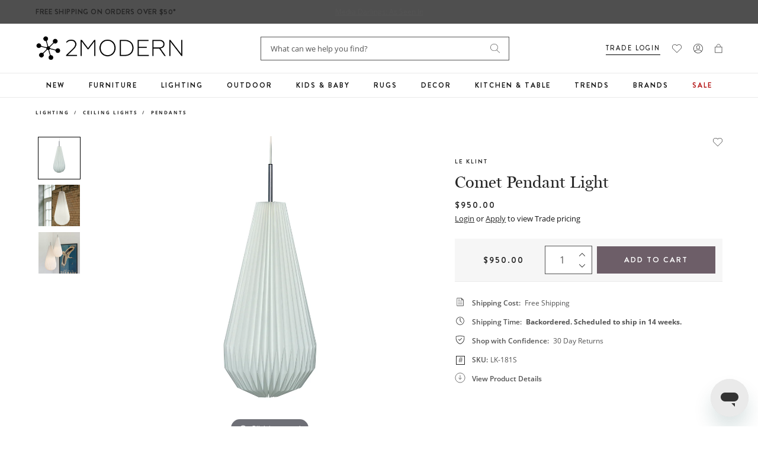

--- FILE ---
content_type: text/css
request_url: https://www.2modern.com/cdn/shop/t/923/assets/app.css?v=72065741276265660561764018157
body_size: 5189
content:
@import"https://fonts.googleapis.com/css2?family=Inter:wght@400;500;600;700&display=swap";:root{--alpha-button-background: 1;--alpha-button-border: 1;--alpha-link: .85;--alpha-badge-border: .1}.product-card-wrapper .card,.contains-card--product{--border-radius: var(--product-card-corner-radius);--border-width: var(--product-card-border-width);--border-opacity: var(--product-card-border-opacity);--shadow-horizontal-offset: var(--product-card-shadow-horizontal-offset);--shadow-vertical-offset: var(--product-card-shadow-vertical-offset);--shadow-blur-radius: var(--product-card-shadow-blur-radius);--shadow-opacity: var(--product-card-shadow-opacity);--shadow-visible: var(--product-card-shadow-visible);--image-padding: var(--product-card-image-padding);--text-alignment: var(--product-card-text-alignment)}.collection-card-wrapper .card,.contains-card--collection{--border-radius: var(--collection-card-corner-radius);--border-width: var(--collection-card-border-width);--border-opacity: var(--collection-card-border-opacity);--shadow-horizontal-offset: var(--collection-card-shadow-horizontal-offset);--shadow-vertical-offset: var(--collection-card-shadow-vertical-offset);--shadow-blur-radius: var(--collection-card-shadow-blur-radius);--shadow-opacity: var(--collection-card-shadow-opacity);--shadow-visible: var(--collection-card-shadow-visible);--image-padding: var(--collection-card-image-padding);--text-alignment: var(--collection-card-text-alignment)}.article-card-wrapper .card,.contains-card--article{--border-radius: var(--blog-card-corner-radius);--border-width: var(--blog-card-border-width);--border-opacity: var(--blog-card-border-opacity);--shadow-horizontal-offset: var(--blog-card-shadow-horizontal-offset);--shadow-vertical-offset: var(--blog-card-shadow-vertical-offset);--shadow-blur-radius: var(--blog-card-shadow-blur-radius);--shadow-opacity: var(--blog-card-shadow-opacity);--shadow-visible: var(--blog-card-shadow-visible);--image-padding: var(--blog-card-image-padding);--text-alignment: var(--blog-card-text-alignment)}.contains-content-container,.content-container{--border-radius: var(--text-boxes-radius);--border-width: var(--text-boxes-border-width);--border-opacity: var(--text-boxes-border-opacity);--shadow-horizontal-offset: var(--text-boxes-shadow-horizontal-offset);--shadow-vertical-offset: var(--text-boxes-shadow-vertical-offset);--shadow-blur-radius: var(--text-boxes-shadow-blur-radius);--shadow-opacity: var(--text-boxes-shadow-opacity);--shadow-visible: var(--text-boxes-shadow-visible)}.contains-media,.global-media-settings{--border-radius: var(--media-radius);--border-width: var(--media-border-width);--border-opacity: var(--media-border-opacity);--shadow-horizontal-offset: var(--media-shadow-horizontal-offset);--shadow-vertical-offset: var(--media-shadow-vertical-offset);--shadow-blur-radius: var(--media-shadow-blur-radius);--shadow-opacity: var(--media-shadow-opacity);--shadow-visible: var(--media-shadow-visible)}.container-desktop{padding:0 20px;margin:0 auto}.container{max-width:var(--page-width);margin:0 auto;padding:0 20px}@media screen and (min-width: 1440ppx){.container{padding:0 5rem}.container--narrow{padding:0 9rem}.container-desktop{padding:0}.container-tablet{max-width:var(--page-width);padding:0 5rem}}@media screen and (min-width: 990px){.container--narrow{max-width:72.6rem;padding:0}.container-desktop{padding:0 5rem}}.btn:disabled,.btn[aria-disabled=true],.btn.disabled{cursor:not-allowed;opacity:.5}.btn--full-width{display:flex;width:100%}a.btn:focus,a.btn:hover{text-decoration:none}.full-unstyled-link{text-decoration:none}.grid{display:flex;flex-wrap:wrap;margin-bottom:2rem;padding:0;list-style:none;row-gap:var(--grid-mobile-vertical-spacing);margin-left:-20px}@media screen and (min-width: 768px){.grid{column-gap:0;row-gap:var(--grid-desktop-vertical-spacing)}}.grid:last-child{margin-bottom:0}.grid_item{width:calc(25% - var(--grid-mobile-horizontal-spacing) * 3 / 4);max-width:calc(50% - var(--grid-mobile-horizontal-spacing) / 2);padding-left:0;flex-grow:1;flex-shrink:0}@media screen and (min-width: 768px){.grid_item{width:calc(25% - var(--grid-desktop-horizontal-spacing) * 3 / 4);max-width:calc(50% - var(--grid-desktop-horizontal-spacing) / 2);padding-left:20px}}.grid--gapless.grid{column-gap:0;row-gap:0}@media screen and (max-width: 767px){.grid_item.slider__slide--full-width{width:100%;max-width:none}}.grid--1-col .grid_item{max-width:100%;width:100%}.grid--3-col .grid_item{width:calc(33.33% - var(--grid-mobile-horizontal-spacing) * 2 / 3)}@media screen and (min-width: 768px){.grid--3-col .grid_item{width:calc(33.33% - var(--grid-desktop-horizontal-spacing) * 2 / 3)}}.grid--2-col .grid_item{width:calc(50% - var(--grid-mobile-horizontal-spacing) / 2)}@media screen and (min-width: 768px){.grid--2-col .grid_item{width:calc(50% - var(--grid-desktop-horizontal-spacing) / 2)}.grid--4-col-tablet .grid_item{width:calc(25% - var(--grid-desktop-horizontal-spacing) * 3 / 4)}.grid--3-col-tablet .grid_item{width:calc(33.33% - var(--grid-desktop-horizontal-spacing) * 2 / 3)}.grid--2-col-tablet .grid_item{width:calc(50% - var(--grid-desktop-horizontal-spacing) / 2)}}@media screen and (max-width: 989px){.grid--1-col-tablet-down .grid_item{width:100%;max-width:100%}.slider--tablet.grid--peek{margin:0;width:100%}.slider--tablet.grid--peek .grid_item{box-sizing:content-box;margin:0}.slider.slider--tablet .scroll-trigger.animate--slide-in,.slider.slider--mobile .scroll-trigger.animate--slide-in{animation:none;opacity:1;transform:inherit}.scroll-trigger:not(.scroll-trigger--offscreen) .slider--tablet{animation:var(--animation-slide-in)}}@media screen and (min-width: 990px){.grid--6-col-desktop .grid_item{width:calc(16.66% - var(--grid-desktop-horizontal-spacing) * 5 / 6);max-width:calc(16.66% - var(--grid-desktop-horizontal-spacing) * 5 / 6)}.grid--5-col-desktop .grid_item{width:calc(20% - var(--grid-desktop-horizontal-spacing) * 4 / 5);max-width:calc(20% - var(--grid-desktop-horizontal-spacing) * 4 / 5)}.grid--4-col-desktop .grid_item{width:calc(25% - var(--grid-desktop-horizontal-spacing) * 3 / 4);max-width:calc(25% - var(--grid-desktop-horizontal-spacing) * 3 / 4)}.grid--3-col-desktop .grid_item{width:calc(33.33% - var(--grid-desktop-horizontal-spacing) * 2 / 3);max-width:calc(33.33% - var(--grid-desktop-horizontal-spacing) * 2 / 3)}.grid--2-col-desktop .grid_item{width:calc(50% - var(--grid-desktop-horizontal-spacing) / 2);max-width:calc(50% - var(--grid-desktop-horizontal-spacing) / 2)}.slider.slider--desktop .scroll-trigger.animate--slide-in{animation:none;opacity:1;transform:inherit}.scroll-trigger:not(.scroll-trigger--offscreen) .slider--desktop{animation:var(--animation-slide-in)}}@media screen and (min-width: 990px){.grid--1-col-desktop{flex:0 0 100%;max-width:100%}.grid--1-col-desktop .grid_item{width:100%;max-width:100%}}@media screen and (max-width: 767px){.grid--peek.slider--mobile{margin:0;width:100%}.grid--peek.slider--mobile .grid_item{box-sizing:content-box;margin:0}.grid--peek .grid_item{min-width:35%}.grid--peek.slider .grid_item:first-of-type{margin-left:20px}.grid--peek.slider:after{margin-left:calc(-1 * var(--grid-mobile-horizontal-spacing))}.grid--2-col-tablet-down .grid_item{width:calc(50% - var(--grid-mobile-horizontal-spacing) / 2)}.slider--tablet.grid--peek.grid--2-col-tablet-down .grid_item,.grid--peek .grid_item{width:calc(50% - var(--grid-mobile-horizontal-spacing) - 3rem)}.slider--tablet.grid--peek.grid--1-col-tablet-down .grid_item,.slider--mobile.grid--peek.grid--1-col-tablet-down .grid_item{width:calc(100% - var(--grid-mobile-horizontal-spacing) - 3rem)}}@media screen and (min-width: 768px) and (max-width: 989px){.slider--tablet.grid--peek .grid_item{width:calc(25% - var(--grid-desktop-horizontal-spacing) - 3rem)}.slider--tablet.grid--peek.grid--3-col-tablet .grid_item{width:calc(33.33% - var(--grid-desktop-horizontal-spacing) - 3rem)}.slider--tablet.grid--peek.grid--2-col-tablet .grid_item,.slider--tablet.grid--peek.grid--2-col-tablet-down .grid_item{width:calc(50% - var(--grid-desktop-horizontal-spacing) - 3rem)}.slider--tablet.grid--peek .grid_item:first-of-type{margin-left:20px}.grid--2-col-tablet-down .grid_item{width:calc(50% - var(--grid-desktop-horizontal-spacing) / 2)}.grid--1-col-tablet-down.grid--peek .grid_item{width:calc(100% - var(--grid-desktop-horizontal-spacing) - 3rem)}}.media{display:block;background-color:rgba(var(--color-foreground),.1);position:relative;overflow:hidden}.media--transparent{background-color:transparent}.media>*:not(.zoom):not(.deferred-media__poster-button),.media>picture img,.media model-viewer{display:block;max-width:100%;position:absolute;top:0;left:0;height:100%;width:100%}.media>img,.media>picture img{object-fit:cover;object-position:center center;transition:opacity .4s cubic-bezier(.25,.46,.45,.94)}.media--square{padding-bottom:100%}.media--portrait{padding-bottom:125%}.media--landscape{padding-bottom:66.6%}.media--cropped{padding-bottom:56%}.media--16-9{padding-bottom:56.25%}.media--circle{padding-bottom:100%;border-radius:50%}.media.media--hover-effect>img+img{opacity:0}@media screen and (min-width: 990px){.media--cropped{padding-bottom:63%}}deferred-media{display:block}.animate--fixed{clip-path:inset(0)}.animate--fixed>img:not(.zoom):not(.deferred-media__poster-button),.animate--fixed>svg:not(.zoom):not(.deferred-media__poster-button){position:fixed;height:100vh}.animate--zoom-in{--zoom-in-ratio: 1}.animate--zoom-in>img,.animate--zoom-in>svg{transition:scale var(--duration-short) linear;scale:var(--zoom-in-ratio)}@media (prefers-reduced-motion: no-preference){.animate--ambient>img,.animate--ambient>svg{animation:animateAmbient 30s linear infinite}@keyframes animateAmbient{0%{transform:rotate(0) translate(1em) rotate(0) scale(1.2)}to{transform:rotate(360deg) translate(1em) rotate(-360deg) scale(1.2)}}.scroll-trigger.animate--fade-in,.scroll-trigger.animate--slide-in{opacity:.01}.scroll-trigger.animate--slide-in{transform:translateY(2rem)}.scroll-trigger:not(.scroll-trigger--offscreen).animate--fade-in{opacity:1;animation:var(--animation-fade-in)}.scroll-trigger:not(.scroll-trigger--offscreen).animate--slide-in{animation:var(--animation-slide-in);animation-delay:calc(var(--animation-order) * 75ms)}.scroll-trigger.scroll-trigger--design-mode.animate--fade-in,.scroll-trigger.scroll-trigger--design-mode.animate--slide-in,.scroll-trigger.scroll-trigger--design-mode .slider,.scroll-trigger:not(.scroll-trigger--offscreen).scroll-trigger--cancel{opacity:1;animation:none;transition:none}.scroll-trigger.scroll-trigger--design-mode.animate--slide-in{transform:translateY(0)}@keyframes slideIn{0%{transform:translateY(2rem);opacity:.01}to{transform:translateY(0);opacity:1}}@keyframes fadeIn{0%{opacity:.01}to{opacity:1}}}@media (prefers-reduced-motion: no-preference) and (hover: hover){.animate--hover-3d-lift .card-wrapper .card--card,.animate--hover-3d-lift .card-wrapper .card--standard .card__inner,.animate--hover-3d-lift .button:not(.button--tertiary),.animate--hover-3d-lift .shopify-challenge__button,.animate--hover-3d-lift .customer button,.animate--hover-3d-lift .shopify-payment-button__button,.animate--hover-3d-lift .deferred-media .deferred-media__poster-button{transition:transform var(--duration-long) ease,box-shadow var(--duration-long) ease;transform-origin:center}.animate--hover-3d-lift .card-wrapper:hover .card--card,.animate--hover-3d-lift .card-wrapper:hover .card--standard .card__inner,.animate--hover-3d-lift .button:not(.button--tertiary):not([disabled]):hover,.animate--hover-3d-lift .shopify-challenge__button:not([disabled]):hover,.animate--hover-3d-lift .customer button:not([disabled]):hover,.animate--hover-3d-lift .shopify-payment-button__button:hover,.animate--hover-3d-lift .deferred-media:hover .deferred-media__poster-button{transition:transform var(--duration-extended) ease,box-shadow var(--duration-long) ease;transform:rotate(1deg);box-shadow:-1rem -1rem 1rem -1rem #0000000d,1rem 1rem 1rem -1rem #0000000d,0 0 .5rem #fff0,0 2rem 3.5rem -2rem #00000080}.animate--hover-3d-lift .deferred-media:hover .deferred-media__poster-button{transform:translate(-50%,-50%) scale(1.05)}.animate--hover-3d-lift .collage__item .card-wrapper:hover .card--card,.animate--hover-3d-lift .collage__item .card-wrapper:hover .card--standard .card__inner{transform:rotate(.5deg)}.animate--hover-3d-lift .product-grid .grid_item:hover,.animate--hover-3d-lift .collection-list .grid_item:hover,.animate--hover-3d-lift .collage__item:hover,.animate--hover-3d-lift .blog-articles .article:hover,.animate--hover-3d-lift .complementary-slide li:hover{z-index:2}.animate--hover-3d-lift .product-grid{isolation:isolate}.animate--hover-3d-lift .card-wrapper .card--shape.card--standard:not(.card--text) .card__inner{box-shadow:none;transition:transform var(--duration-long) ease,filter var(--duration-long) ease}.animate--hover-3d-lift .card-wrapper:hover .card--shape.card--standard:not(.card--text) .card__inner{transition:transform calc(2 * var(--duration-extended)) ease,filter var(--duration-long) ease;filter:drop-shadow(0rem 2rem 2rem rgba(0,0,0,.15)) drop-shadow(0rem 1rem 1rem rgba(0,0,0,.15))}.animate--hover-3d-lift .card-wrapper:hover .card--card:after,.animate--hover-3d-lift .card-wrapper:hover .card--standard .card__inner:after,.animate--hover-3d-lift .card-wrapper:hover .card--shape.card--standard:not(.card--text) .card__inner .card__media:before{background-image:var(--easter-egg);background-size:250px 250px;mix-blend-mode:color-dodge;pointer-events:none;z-index:2}.animate--hover-3d-lift .card-wrapper:hover .card--shape.card--standard:not(.card--text) .card__inner .card__media:before{content:"";position:absolute;top:0;bottom:0;left:0;right:0}.animate--hover-3d-lift .card-wrapper .card--card:before,.animate--hover-3d-lift .card-wrapper .card--standard .card__media:after{content:"";position:absolute;top:0;right:0;bottom:0;left:0;opacity:0;pointer-events:none;transition:background-position calc(2 * var(--duration-extended)) ease,opacity var(--duration-default) ease;mix-blend-mode:overlay;background-size:400% 100%;background-position:90% 0;background-repeat:no-repeat;background-image:linear-gradient(135deg,#fff0 45%,#fff,#fff0 55%)}.animate--hover-3d-lift .card-wrapper:hover .card--card:before,.animate--hover-3d-lift .card-wrapper:hover .card--standard .card__media:after{opacity:.2;transition:background-position 6s ease,opacity var(--duration-long) ease;background-position:left;z-index:2}:root{--easter-egg: none;--sparkle: url(./sparkle.gif)}.animate--hover-vertical-lift .button:not(.button--tertiary),.animate--hover-vertical-lift .shopify-challenge__button,.animate--hover-vertical-lift .customer button,.animate--hover-vertical-lift .shopify-payment-button__button{transition:transform var(--duration-default) var(--ease-out-slow)}.animate--hover-vertical-lift .card-wrapper .card--card,.animate--hover-vertical-lift .card-wrapper .card--standard .card__inner{transition:transform var(--duration-medium) var(--ease-out-slow)}.animate--hover-vertical-lift .card-wrapper:hover .card--card,.animate--hover-vertical-lift .card-wrapper:hover .card--standard .card__inner{transform:translateY(-.75rem)}.animate--hover-vertical-lift .card-wrapper:active .card--card,.animate--hover-vertical-lift .card-wrapper:active .card--standard .card__inner{transform:translateY(-.5rem)}.animate--hover-vertical-lift .button:not(.button--tertiary):not([disabled]):hover,.animate--hover-vertical-lift .shopify-challenge__button:not([disabled]):hover,.animate--hover-vertical-lift .customer button:not([disabled]):hover,.animate--hover-vertical-lift .shopify-payment-button__button:hover{transform:translateY(-.25rem)}.animate--hover-vertical-lift .button:not(.button--tertiary):not([disabled]):active,.animate--hover-vertical-lift .shopify-challenge__button:not([disabled]):active,.animate--hover-vertical-lift .customer button:not([disabled]):active,.animate--hover-vertical-lift .shopify-payment-button__button:active{transform:translateY(0)}.animate--hover-vertical-lift .button:not([disabled]):hover:after,.animate--hover-vertical-lift .customer button:not([disabled]):hover:after,.animate--hover-vertical-lift .shopify-payment-button__button:not([disabled]):hover:after{--border-offset: .3px;box-shadow:0 0 0 calc(var(--buttons-border-width) + var(--border-offset)) rgba(var(--color-button-text),var(--border-opacity)),0 0 0 var(--buttons-border-width) rgba(var(--color-button),var(--alpha-button-background))}.animate--hover-vertical-lift .button:not([disabled]).button--secondary:hover:after{--border-offset: 0px}}.field__input,.select__select{-webkit-appearance:none;appearance:none;background-color:var(--color-background);color:rgb(var(--color-foreground));font-size:1.6rem;width:100%;box-sizing:border-box;transition:box-shadow var(--duration-short) ease;border-radius:var(--inputs-radius);height:4.5rem;min-height:calc(var(--inputs-border-width) * 2);min-width:calc(7rem + (var(--inputs-border-width) * 2));position:relative;border:0}.field:before,.select:before{pointer-events:none;content:"";position:absolute;top:0;right:0;bottom:0;left:0;border-radius:var(--inputs-radius-outset);box-shadow:var(--inputs-shadow-horizontal-offset) var(--inputs-shadow-vertical-offset) var(--inputs-shadow-blur-radius) rgba(var(--color-shadow),var(--inputs-shadow-opacity));z-index:-1}.field:after,.select:after{pointer-events:none;content:"";position:absolute;top:var(--inputs-border-width);right:var(--inputs-border-width);bottom:var(--inputs-border-width);left:var(--inputs-border-width);border:.1rem solid transparent;border-radius:var(--inputs-radius);box-shadow:0 0 0 var(--inputs-border-width) rgba(var(--color-foreground),var(--inputs-border-opacity));transition:box-shadow var(--duration-short) ease;z-index:1}.select__select{font-size:1.2rem;color:rgba(var(--color-foreground),.75)}.field:hover.field:after,.select:hover.select:after,.select__select:hover.select__select:after{box-shadow:0 0 0 calc(.1rem + var(--inputs-border-width)) rgba(var(--color-foreground),var(--inputs-border-opacity));outline:0;border-radius:var(--inputs-radius)}.field__input:focus-visible,.select__select:focus-visible{box-shadow:0 0 0 calc(.1rem + var(--inputs-border-width)) rgba(var(--color-foreground));outline:0;border-radius:var(--inputs-radius)}.field__input:focus,.select__select:focus{box-shadow:0 0 0 calc(.1rem + var(--inputs-border-width)) rgba(var(--color-foreground));outline:0;border-radius:var(--inputs-radius)}.text-area,.select{display:flex;position:relative;width:100%}.text-area{min-height:10rem;resize:none}.select .icon-caret{height:.6rem;pointer-events:none;position:absolute;top:calc(50% - .2rem);right:calc(var(--inputs-border-width) + 20px)}.select__select{cursor:pointer;padding:0 calc(var(--inputs-border-width) + 3rem) 0 2rem;margin:var(--inputs-border-width);min-height:calc(var(--inputs-border-width) * 2)}.field{position:relative;width:100%;display:flex;transition:box-shadow var(--duration-short) ease}.field--with-error{flex-wrap:wrap}.field__input{flex-grow:1;text-align:left;padding:20px;margin:var(--inputs-border-width);transition:box-shadow var(--duration-short) ease}.field__label{font-size:1.6rem;left:calc(var(--inputs-border-width) + 2rem);top:calc(1rem + var(--inputs-border-width));margin-bottom:0;pointer-events:none;position:absolute;transition:top var(--duration-short) ease,font-size var(--duration-short) ease;color:rgba(var(--color-foreground),.75);letter-spacing:.1rem;line-height:1.5}.field__input:focus~.field__label,.field__input:not(:placeholder-shown)~.field__label,.field__input:-webkit-autofill~.field__label{font-size:1rem;top:calc(var(--inputs-border-width) + .5rem);left:calc(var(--inputs-border-width) + 2rem);letter-spacing:.04rem}.field__input:focus,.field__input:not(:placeholder-shown),.field__input:-webkit-autofill{padding:2.2rem 20px .8rem 2rem;margin:var(--inputs-border-width)}.field__input::-webkit-search-cancel-button,.customer .field input::-webkit-search-cancel-button{display:none}.field__input::placeholder,.customer .field input::placeholder{opacity:0}.field__button{align-items:center;background-color:transparent;border:0;color:currentColor;cursor:pointer;display:flex;height:4.4rem;justify-content:center;overflow:hidden;padding:0;position:absolute;right:0;top:0;width:4.4rem}.field__button>svg{height:2.5rem;width:2.5rem}.field__input:-webkit-autofill~.field__button,.field__input:-webkit-autofill~.field__label,.customer .field input:-webkit-autofill~label{color:#000}.ratio{display:flex;position:relative;align-items:stretch}.ratio:before{content:"";width:0;height:0;padding-bottom:var(--ratio-percent)}.background-secondary{background-color:rgba(var(--color-foreground),.04)}.color-foreground{color:rgb(var(--color-foreground))}.column-icon-row .column-title{color:#fff}@media (min-width: 1200px){.pad-5{padding-left:5px}}@media only screen and (max-width: 767px){.site-header .container{padding-left:13px;padding-right:16px}.header-top_wrapper.container{padding-left:0;padding-right:0}}.site-header .site-header-wrapper{padding:20px 0}.site-header .header-shopinfo{margin-left:130px}@media (min-width: 769px){.site-header .header-shopinfo{min-width:270px;margin-left:70px}}@media (min-width: 1200px){.site-header .header-shopinfo{min-width:420px;margin-left:130px}}.site-header header .header-actions__item{padding-left:20px}.site-header .header-actions .Link--cart-active:after{display:none}.site-header .header-actions .Link svg{margin-right:0}.Link.Link--cart span{margin-left:4px;color:rgb(var(--color-foreground));text-align:right;font-family:Inter;font-size:10px;font-weight:500;line-height:10px;letter-spacing:2px;text-transform:uppercase}.site-header .header-menu-button svg{width:20px;height:20px}.site-header-search{padding:0 16px 11px}.logo-invert img{filter:invert(100%)}@media screen and (max-width: 767px){.site-header__logo{max-width:165px}.site-header .site-wrapper{padding:12px 0 11px}.site-header .header-menu-button{position:relative;top:0}}@media screen and (max-width: 1023px){.site-header .header-actions .Link svg{height:18px;margin:0;width:18px}.site-header header .header-actions__item{padding-left:14px}}#mobile-navbar{padding-top:14px}.mobile-nav__item--header__label{color:#252525;font-family:Inter;font-size:16px;font-weight:700;line-height:28px;letter-spacing:2px;text-transform:uppercase}.mobile-nav__link{color:#252525;font-family:Brandon Grotesque;font-size:13px;line-height:28px;letter-spacing:2px;text-transform:uppercase;display:block;z-index:1}.mobile-nav__link *{pointer-events:none}.mobile-navigation-wrapper{padding-right:35px}.mobile-nav__dropdown.sub-nav--is-open{padding:0 18px}.mobile-nav__dropdown{padding:0 16px}.mobile-nav__dropdown.nav-level-3{display:none;position:unset;pointer-events:unset;padding-bottom:20px}.mobile-nav__dropdown.sub-nav--is-open ul.level-2>.mobile-nav__item--header>*,.mobile-nav__dropdown.sub-nav--is-open ul.level-2>li>a{opacity:1}.level-1.mobile-nav__item:first-of-type{border-top:0}.mobile-nav__item:first-of-type{border-top:1px solid #eaeaea}.mobile-nav__item{border-bottom:1px solid #eaeaea}.mobile-nav__link{border-bottom:none}.mobile-nav__item.has-child.is-open .mobile-nav__dropdown.nav-level-3{display:block;opacity:1}.nav-level-3 .mobile-nav__item{border-bottom:none}.nav-level-3 .mobile-nav__item .mobile-nav__link{color:#252525;font-family:Open Sans;font-size:15px;font-weight:400;line-height:42px;letter-spacing:1px;text-transform:none;padding:0 16px}.level-2 .mobile-nav__item .mobile-nav__icon{z-index:-1}.mobile-nav__item .mobile-nav__icon .icon-minus,.mobile-nav__item.is-open .mobile-nav__icon .icon-plus{display:none}.mobile-nav__item.is-open .mobile-nav__icon .icon-minus,.mobile-nav__item .mobile-nav__icon .icon-plus{display:block}.sub-nav--is-open .mobile-bottom-nav{opacity:1;pointer-events:unset}.mobile-bottom-nav{padding:17px 20px}.header-search-form{-webkit-appearance:none;appearance:none;background-color:#fff;border-radius:0;display:block}@media only screen and (max-width: 767px){.site-header-search__button{padding-right:12px}.site-header-search__button svg{height:20px;width:20px}}.header-search-form .site-header-search__input{border:1px solid #545454;width:100%;background-color:transparent}.header-search-form .site-header-search__input:focus{border:1px solid #000}.site-header .header-shopinfo .site-header-search__input::placeholder,.site-header .header-shopinfo .site-header-search__input{font-size:13px}.site-header-search__button,.site-header-search__input{height:40px}@media only screen and (max-width: 767px){.site-header-search__button,.site-header-search__input{height:36px}}.mobile-nav__item.is-active>.mobile-nav__dropdown{display:block}.sub-nav--is-open .mobile-bottom-nav,.level-2 .mobile-nav__item .mobile-bottom-nav{display:none}.level-1.is-active .mobile-bottom-nav{display:block;opacity:1;pointer-events:auto}.mobile-nav.sub-nav--is-open .mobile-nav__list>li>a{opacity:1}.breadcrumbs{margin:16px 0;line-height:20px;display:flex;align-items:center}@media only screen and (max-width: 767px){.breadcrumbs{padding-left:0;margin-top:10px;margin-bottom:10px}}.swiper-pagination span,.hp-dept-wrapper .tns-nav button{flex:1;border-radius:0!important;height:2px!important;background-color:#ececec;margin:0!important;transition:.5s all}.section__title--small{font-weight:550;line-height:14px}.hp-dept-wrapper{margin-right:0!important}.hp-section--sbd .tns-controls button[data-controls=prev]{left:0}.hp-section--sbd .tns-controls button[data-controls=next]{right:0}.hp-section--sbd .tns-controls button{width:40px;height:40px;z-index:2;border-radius:0;box-shadow:0 2px 4px #0000001a;border:1px solid #ececec}.hp-dept__name{line-height:14px;font-weight:550}@media only screen and (max-width: 767px){.hp-dept__name{text-align:left}.hp-dept-listing .grid-3 .hp-dept__name{font-size:12px}}@media only screen and (min-width: 1221px){.image--larger .image-with-text__text{width:calc(510 / 1440 * 100%)}.image--larger .image-with-text__media{width:calc(930 / 1440 * 100%)}.image--larger.image-with-text .image-with-text__text .image-with-text__text-inner{margin-left:0;max-width:360px}}@media only screen and (min-width: 768px){.section__subtitle{line-height:52.8px}.image-with-text .btn--readmore{margin-top:32px}}.hp-section--hero.hp-section{margin-bottom:0}.image-with-text__text-inner.text--center{text-align:center;margin:0 auto}.image-with-text__text-inner.text--right{text-align:right;margin-left:auto}.image-with-text.media-align-right .image-with-text__text-inner{margin-left:auto}.hp-section--sbc--alt{margin:35px 0}.hp-section--featured-icons>section{padding:40px 0 25px}@media only screen and (min-width: 768px){.hp-section--featured-icons>section{padding:70px 0 60px}.hp-section--sbc--alt{margin:50px 0}.hp-section{margin-bottom:65px}.hp-section--sbd .tns-controls button{top:calc((100% - 75px)/2 - 12px);margin-top:0}}@media only screen and (max-width: 767px){.hp-section--sbd .tns-controls,.hp-section--sbd .tns-nav{display:none}.hp-hero__text-title{font-size:42px}.hp-section--hero .hp-hero-text-overlayed{min-height:unset}.hp-feature-row-wrap{display:flex;flex-direction:column-reverse}}.hp-hero__actions{margin:0}.mobile-nav__icon svg{height:15px;width:13px;margin-left:0}.mobile-bottom-nav .header-shopinfo{padding-top:0}.mobile-bottom-actions{margin-bottom:24px}.mobile-nav__link:hover{text-decoration:none;color:#252525}.be-original img{max-width:145px}.mobile-nav__dropdown{pointer-events:none;display:none}.hp-hero__text-inner .section__title--small{font-weight:550}@media only screen and (min-width: 769px) and (max-width: 1160px){.main-navbar__link{padding-left:10px;padding-right:10px;word-spacing:-2px}}@media only screen and (min-width: 1161px) and (max-width: 1237px){.main-navbar__link{padding-left:16px;padding-right:16px}}@media only screen and (min-width: 768px){.template-page-digital-marketing .hp-section--hero.hp-section{margin-bottom:65px}}.main-navbar__link,.site-header .header-actions .Link,.section__title,.btn--readmore,.article-card__title,.article-card__text,.article-card__blog,.article-card__blog a,.section__subtitle{color:rgb(var(--color-foreground))}.Link--cart *{stroke:rgb(var(--color-foreground))}.site-header.is-sticky{background-color:var(--color-background)}.section__subtitle,.page-header,.article-card__title,.h1,.h2,.h3,.h4,.h5,.h6,h1,h2,h3,h4,h5,h6{font-family:miller-banner}.mobile-nav__label{position:relative;z-index:-1}@keyframes fade-in{0%{opacity:0}to{opacity:1}}.hasSecond.mega-menu-image img{width:100%;height:100%;position:absolute;top:0;object-fit:cover}.hasSecond.mega-menu-image{width:100%}.hasSecond.mega-menu-image a{position:relative;padding-bottom:64%;width:100%;display:block}.hasSecond .mega-menu__image--hover{margin:0 auto;display:none}.hasSecond a:hover img.mega-menu__image--hover{display:block;-webkit-animation:fade-in .5s;animation:fade-in .5s}.hasSecond a:hover img.mega-menu__image{display:none}.section__title{font-family:miller-banner}.hp-section--hero .tns-controls button,.hp-section--feature-slider .tns-controls button,.hp-section--feature-slider .hp-feature-row .tns-controls button{width:40px;height:40px;background-color:#fff;background-position:center;box-shadow:0 2px 4px #0000001a;border:1px solid #ECECEC;border-radius:0}.hp-section--hero .tns-controls button,.hp-section--feature-slider .tns-controls button{position:absolute;top:50%;z-index:2;transform:translateY(-50%)}.hp-section--hero .tns-controls button[data-controls=prev],.hp-section--feature-slider .tns-controls [data-controls=prev]{left:0}.hp-section--hero .tns-controls button[data-controls=next],.hp-section--feature-slider .tns-controls [data-controls=next]{right:0}@media only screen and (max-width: 767px){.featured-icon img{max-width:165px;margin:auto;width:100%}}@media only screen and (max-width: 767px){.plp-filters-container.ss__sidebar.ss__theme.is-active{height:100%}}.content .pbl-category-listing{margin-bottom:56px;margin-top:26px}@media only screen and (max-width: 767px){.content .pbl-category-listing{margin-bottom:40px;margin-top:24px}.pbl-article{margin-bottom:40px}.pbl-category__title a{font-size:13px}}.pbl-article{margin-top:12px}.image-with-text__image-wrapper img,.hp-feature-row__image-wrapper img,.be-original img,.featured-icon img,.hp-section--feature-slider .hp-feature-row__media img,.main-navbar .mega-menu-image img,.site-header__logo img{height:auto}.column-icon-row .column-icon img{height:auto;width:auto}.main-navbar .mega-menu__item-link,input[type=email],input[type=number],input[type=password],input[type=tel],input[type=text],select,textarea,.site-header .header-shopinfo .site-header-search__input,div .ss__theme .ss__facet-slider .ss__facet-slider__labels .ss__facet-slider__label,.plp-facet__reset,div .ss__theme.ss__content .ss__dropdown .dropdown-select__label,div .ss__theme.ss__content .ss__dropdown label,.plp-facet__link,.pdp-vp-experts .brand-content,.arrow-carousel__card-title,.lp-menu__link,.product-card__title a,.accounts-subheader,.product-card__swatches .more_colors-action a,.pdp-vp-whyshop{color:#545454}.arrow-carousel__card-title{color:#545454!important}.gift-guide-module p{color:#295e6a}input[type=email],input[type=number],input[type=password],input[type=tel],input[type=text],select,textarea{box-shadow:inset 0 0 0 1px #545454}*:focus-visible{outline:1px solid black!important}.swatch_well--grid .swatchreq-selection .checkbox{border-color:#545454}.ss__theme.ss__content .ss__dropdown{border-color:#545454!important}.ss__theme.ss__content .ss__dropdown.ss__dropdown--open{border-color:#000!important}.plp-facet__link:before{border-color:#545454!important}.ss__facets .ss__price-inputs .plp-facet-input-col input{padding-left:5px}.quantity__input-wrapper .quantity__input,[data-address-form] label.custom-checkbox .checkmark{box-shadow:inset 0 0 0 1px #545454}[data-address-form] label.custom-checkbox .checkmark:focus-visible{outline:1px solid black!important}
/*# sourceMappingURL=/cdn/shop/t/923/assets/app.css.map?v=72065741276265660561764018157 */


--- FILE ---
content_type: text/javascript
request_url: https://www.2modern.com/cdn/shop/t/923/assets/recommended.js?v=100707878676997892521765985613
body_size: 3638
content:
class ProductVariantUtils{static normalizeString(s){return s==null||s===""?null:String(s).trim().replace(/\s+/g," ")}static getSelections(form){return[0,1,2].map(i=>form.querySelector(`input[name="option-${i}"]:checked`)?.value)}static findMatchingVariant(product,sel){return product.variants.find(v=>{const o1=sel[0]==null||v.option1==sel[0],o2=sel[1]==null||v.option2==sel[1],o3=sel[2]==null||v.option3==sel[2];return o1&&o2&&o3})}static existsAvailableVariant(product,sel){const s0=this.normalizeString(sel[0]),s1=this.normalizeString(sel[1]),s2=this.normalizeString(sel[2]);return product.variants.some(v=>{if(!v.available)return!1;const v1=this.normalizeString(v.option1),v2=this.normalizeString(v.option2),v3=this.normalizeString(v.option3),o1=s0==null||v1===s0,o2=s1==null||v2===s1,o3=s2==null||v3===s2;return o1&&o2&&o3})}static updateOptionAvailability(form,product,getSelectionsFn){const sel=getSelectionsFn(form).map(this.normalizeString),markGroup=optIdx=>{form.querySelectorAll(`label.variant-label[data-option="${optIdx}"]`).forEach(label=>{const val=this.normalizeString(label.dataset.value),canLead=product.variants.some(v=>{if(!v.available)return!1;const vOpt=[this.normalizeString(v.option1),this.normalizeString(v.option2),this.normalizeString(v.option3)];for(let i=0;i<3;i++){const want=i===optIdx?val:sel[i];if(want!=null&&vOpt[i]!==want)return!1}return!0});label.classList.toggle("is-unavailable",!canLead)})},hasColor=sel[0]!=null,hasSize=sel[1]!=null,hasOpt3=sel[2]!=null;if(hasColor||hasSize||hasOpt3){markGroup(0),markGroup(1),markGroup(2);return}form.querySelectorAll("label.variant-label").forEach(label=>{const idx=Number(label.dataset.option),val=this.normalizeString(label.dataset.value),trySel=[...sel];trySel[idx]=val;const canLead=this.existsAvailableVariant(product,trySel);label.classList.toggle("is-unavailable",!canLead)})}static setAddToCartState(isAvailable,form){const btn=form?.querySelector("[data-quick-add-btn]"),msg=document.querySelector("#quick-view-unavailable-msg");if(btn)if(isAvailable){btn.disabled=!1,btn.setAttribute("aria-disabled","false"),btn.textContent="Add to Cart",msg&&msg.classList.add("hide");const bis=form.querySelector(".klaviyo-bis-trigger");bis&&bis.classList.add("hide"),btn.classList.remove("hide")}else{btn.disabled=!0,btn.setAttribute("aria-disabled","true"),btn.textContent="Selection Not Available",msg&&msg.classList.remove("hide");const bis=form.querySelector(".klaviyo-bis-trigger");bis&&(btn.classList.add("hide"),bis.classList.remove("hide"))}}static updatePrice(variant,product){const priceElement=document.querySelector("#quick-view-content [data-qv-product-price]"),comparePriceElement=document.querySelector("#quick-view-content [data-qv-compare-price]");if(!priceElement||!variant)return;const moneyFormat=window.theme?.moneyFormat||"${{amount}}",fmt=cents=>{if(typeof formatMoney=="function")return formatMoney(cents,moneyFormat);const n=(Number(cents)/100).toFixed(2);return moneyFormat.replace("{{amount}}",n).replace("${","$").replace("}","")};priceElement.textContent=fmt(variant.price),comparePriceElement&&(variant.compare_at_price&&variant.compare_at_price>variant.price?(comparePriceElement.textContent=fmt(variant.compare_at_price),comparePriceElement.style.display="inline"):comparePriceElement.style.display="none")}}class VendorNotesUtils{static updateVendorNotes(variant){let variantsData={},vendor_notes_input=document.querySelector("#quick-view-content #atc-line-item-props #line-item_vendor-notes"),parent_line_properties=document.querySelector("#quick-view-content #atc-line-item-props");if(document.querySelector("#quick-view-content [data-variants-data-json]")&&(variantsData=JSON.parse(document.querySelector("#quick-view-content [data-variants-data-json]").innerHTML)),!Object.keys(variantsData).length||!variant){vendor_notes_input&&parent_line_properties&&parent_line_properties.removeChild(vendor_notes_input);return}let vendor_notes=variantsData[variant.id]?.vendor_notes;vendor_notes!=""&&vendor_notes!=null?(vendor_notes_input||(vendor_notes_input=document.createElement("input"),vendor_notes_input.id="line-item_vendor-notes",vendor_notes_input.value=vendor_notes,vendor_notes_input.name="properties[_VENDOR Notes]",vendor_notes_input.type="hidden",parent_line_properties&&parent_line_properties.appendChild(vendor_notes_input)),vendor_notes_input.setAttribute("value",vendor_notes)):vendor_notes_input&&parent_line_properties&&parent_line_properties.removeChild(vendor_notes_input)}static calculatePromiseDate(variant){console.log("variant >>> ",variant);let productTags=[];document.querySelector("#quick-view-content [data-product-tags-json]")&&(productTags=JSON.parse(document.querySelector("#quick-view-content [data-product-tags-json]").innerHTML));const isPreOrder=productTags.some(tag=>tag.toLowerCase()==="pre-order");let variantsData={};document.querySelector("#quick-view-content [data-variants-data-json]")&&(variantsData=JSON.parse(document.querySelector("#quick-view-content [data-variants-data-json]").innerHTML));const variantData=variantsData[variant.id]||{},shippingData=variantData.variant_shipping||{};console.log("shippingData >>> ",shippingData);const warehouseData=variantData.variant_data||{},backorderDate=shippingData.backorder_date;console.log("backorderDate >>> ",backorderDate);const stockNotes=shippingData.stock_notes,shipDateBegin=parseInt(shippingData.ship_date_begin)||0,shipDateEnd=parseInt(shippingData.ship_date_end)||0;let warehouseFlorida=!1,warehouseUtah=!1,warehouseNewyork=!1,warehouseStock=!1,singleShipValue=!1,shipDateText;stockNotes||backorderDate?shipDateText="Usually ships in":shipDateText="Ships in";let dateBeginning,dateEnding,rangeType;shipDateBegin>=7&&shipDateEnd>=14?(dateBeginning=Math.floor(shipDateBegin/7),dateEnding=Math.floor(shipDateEnd/7),dateBeginning===dateEnding&&(singleShipValue=!0),rangeType="weeks"):(dateBeginning=shipDateBegin,dateEnding=shipDateEnd,dateBeginning===dateEnding&&(singleShipValue=!0),rangeType="business days",dateEnding===1&&(rangeType="business day"));let processedBackorderDate=backorderDate;if(console.log("1 processedBackorderDate >>> ",processedBackorderDate),backorderDate==="-")stockNotes||(processedBackorderDate=!1,shipDateText="Ships in");else if(backorderDate&&backorderDate.length>6){let dateOnly=backorderDate.split(" ")[0];if(dateOnly.includes("-")?processedBackorderDate=dateOnly.replace(/-/g,"/"):processedBackorderDate=dateOnly,processedBackorderDate.split("/")[0].length>2){const date=new Date(processedBackorderDate);isNaN(date.getTime())||(processedBackorderDate=(date.getMonth()+1).toString().padStart(2,"0")+"/"+date.getDate().toString().padStart(2,"0")+"/"+date.getFullYear())}}else backorderDate&&backorderDate.length<=6&&(processedBackorderDate=!1);console.log("2 processedBackorderDate >>> ",processedBackorderDate);const warehouseNyCheck=warehouseData.in_stock_newyork==="true",warehouseFlCheck=warehouseData.in_stock_florida==="true",warehouseUtCheck=warehouseData.in_stock_utah==="true";warehouseNyCheck&&(warehouseNewyork=!0,warehouseStock=!0,dateBeginning=5,dateEnding=7,rangeType="business days",shipDateText="Ships in ",singleShipValue=!1),warehouseNewyork||(warehouseFlCheck&&(warehouseFlorida=!0,warehouseStock=!0,dateBeginning=5,dateEnding=7,rangeType="business days",shipDateText="Ships in ",singleShipValue=!1),warehouseUtCheck&&(warehouseUtah=!0,warehouseStock=!0,dateBeginning=5,dateEnding=7,rangeType="business days",shipDateText="Ships in ",singleShipValue=!1));let promiseDate="";return warehouseStock||(processedBackorderDate?promiseDate+=(isPreOrder?"Pre-Order":"Backordered")+". Scheduled to ship by "+processedBackorderDate+".":stockNotes&&(promiseDate+=stockNotes)),warehouseStock&&(promiseDate+="In Stock. "),shipDateText.includes("Usually")||(promiseDate+=shipDateText+" ",singleShipValue||(promiseDate+=dateBeginning+"-"),promiseDate+=dateEnding+" "+rangeType+"."),promiseDate.trim()||(variant.available?promiseDate="In Stock. Usually ships within 1-2 business days.":promiseDate="Out of Stock. Please check back later."),promiseDate}static updateLineItemProperties(variant){this.updateVendorNotes(variant);const promiseDateInput=document.querySelector("#quick-view-content #atc-line-item-props #line-item_promise-date");if(promiseDateInput&&variant){let promiseDate=this.calculatePromiseDate(variant);promiseDateInput.value=promiseDate}}}class CartUtils{static submitForm(form,button,cart){if(!form)return;const config=fetchConfig("javascript");config.headers["X-Requested-With"]="XMLHttpRequest",delete config.headers["Content-Type"];const formData=new FormData,crosssellId=Number(form.querySelector('[name="id"]').value),crosssellQty=Number(form.querySelector('[name="quantity"]').value||1);formData.append("items[0][id]",crosssellId),formData.append("items[0][quantity]",crosssellQty);const lineItemProps=form.querySelector("#atc-line-item-props");lineItemProps&&lineItemProps.querySelectorAll('input[name^="properties["]').forEach(input=>{const m=input.name.match(/properties\[(.*?)\]/),propertyName=m&&m[1]?m[1]:null;propertyName&&input.value&&input.value.trim()!==""&&formData.append(`items[0][properties][${propertyName}]`,input.value)}),formData.append("items[0][properties][_type]","crosssell"),cart&&(formData.append("sections",cart.getSectionsToRender().map(section=>section.id)),formData.append("sections_url",window.location.pathname),cart.setActiveElement(document.activeElement)),button&&(button.innerHTML="Adding to cart");const isCartDrawer=button?.getAttribute("data-is-cart");config.body=formData,fetch(`${routes.cart_add_url}`,config).then(response=>response.json()).then(response=>{if(response.status){publish(PUB_SUB_EVENTS.cartError,{source:"product-form",productVariantId:formData.get("id"),errors:response.errors||response.description,message:response.message}),console.log("error = ",response.description);return}cart?.renderContents(response)}).catch(e=>{button&&(button.innerHTML="Add to cart"),console.error(e),isCartDrawer!="1"&&document.body.classList.remove("overflow-hidden")}).finally(()=>{button&&(button.innerHTML="Add to cart"),cart&&cart.classList.contains("is-empty")&&cart.classList.remove("is-empty"),isCartDrawer!="1"&&document.body.classList.remove("overflow-hidden")})}}class CrossSellCartProducts extends HTMLElement{constructor(){super(),this.selectBtns=this.querySelectorAll("[data-select-option]"),this.addToBtns=this.querySelectorAll("[data-add-to-cart]"),this.cart=this.closest("cart-drawer"),this.product=null,this.isClicked=!1,this.content=document.getElementById("quick-view-content"),this.modal=document.getElementById("quick-view-modal"),this.init(),this.handleAccordions()}init(){this.selectBtns.forEach(button=>{button.addEventListener("click",e=>{e.preventDefault();const pHandle=button.getAttribute("data-product-id");pHandle&&fetch(`/products/${pHandle}?view=quick-view`).then(res=>res.text()).then(html=>{const newEl=document.createElement("div");newEl.classList.add("quick-view-content"),newEl.innerHTML=html,this.content.innerHTML=newEl.querySelector("#shopify-section-product-quick-view").innerHTML,this.modal.classList.remove("hidden"),document.body.classList.add("overflow-hidden"),this.initQuickViewLogic()})})}),this.addToBtns.forEach(button=>{button.addEventListener("click",()=>{const form=button.closest(".product-item__content")?.querySelector(".recommended-product-form");CartUtils.submitForm(form,button,this.cart)})});const closer=document.getElementById("close-quick-view");closer&&closer.addEventListener("click",()=>{this.modal.classList.add("hidden"),document.body.classList.remove("overflow-hidden")})}attachOptionChangeHandlers(form,product){const variantIdInput=document.getElementById("selected-variant-id"),mainImage=document.querySelector("#quick-view-image img"),updateUIForSelection=()=>{const sel=ProductVariantUtils.getSelections(form),totalOptions=product.options?.length||1,fullPicked=sel.filter(Boolean).length===totalOptions,exact=fullPicked?ProductVariantUtils.findMatchingVariant(product,sel):null;fullPicked&&(exact&&exact.available?(ProductVariantUtils.setAddToCartState(!0,form),variantIdInput&&(variantIdInput.value=exact.id),VendorNotesUtils.updateLineItemProperties(exact),ProductVariantUtils.updatePrice(exact,product),mainImage&&exact?.featured_image?.src&&(mainImage.setAttribute("src",exact.featured_image.src),mainImage.setAttribute("srcset",""))):(ProductVariantUtils.setAddToCartState(!1,form),variantIdInput&&exact&&(variantIdInput.value=exact.id),mainImage&&exact?.featured_image?.src&&(mainImage.setAttribute("src",exact.featured_image.src),mainImage.setAttribute("srcset","")))),ProductVariantUtils.updateOptionAvailability(form,product,ProductVariantUtils.getSelections)};updateUIForSelection(),form.querySelectorAll('input[type="radio"]').forEach(radio=>{radio.addEventListener("change",()=>{radio.closest(".option-group")?.querySelector(".option-group__title .selected-value")?.replaceChildren(document.createTextNode(radio.value)),radio.closest(".option-group__values")?.querySelectorAll("label.variant-label").forEach(l=>l.classList.remove("checked")),radio.closest("label")?.classList.add("checked"),updateUIForSelection()})})}handleAccordions(){const accordionHeadings=this.querySelectorAll(".cart-drawer__cross-sell__tab"),accordionContents=this.querySelectorAll(".cart-drawer__cross-sell__content");accordionHeadings.forEach(heading=>{heading.addEventListener("click",()=>{const headingTitle=heading.getAttribute("data-title");heading.classList.toggle("active"),accordionContents.forEach(content=>{content.getAttribute("data-title")===headingTitle?content.classList.toggle("active"):content.classList.remove("active")})})})}initQuickViewLogic(){const product=JSON.parse(document.querySelector("#quick-view-content #product-info").innerHTML),form=document.getElementById("quick-view-form");if(!form)return;const mainImage=document.querySelector("#quick-view-image img"),mainImageSources=document.querySelectorAll("#quick-view-image source");for(const imageSource of mainImageSources)imageSource.remove();mainImage&&(mainImage.removeAttribute("srcset"),mainImage.removeAttribute("data-srcset"),mainImage.removeAttribute("data-src"));const quickAddBtn=form.querySelector("[data-quick-add-btn]");quickAddBtn&&quickAddBtn.addEventListener("click",e=>{e.preventDefault(),CartUtils.submitForm(form,quickAddBtn,this.cart),this.modal.classList.add("hidden"),document.body.classList.remove("overflow-hidden")});const variantIdInput=document.getElementById("selected-variant-id"),currentVariant=product.variants.find(v=>v.id==variantIdInput?.value);currentVariant&&(VendorNotesUtils.updateLineItemProperties(currentVariant),ProductVariantUtils.updatePrice(currentVariant,product)),this.attachOptionChangeHandlers(form,product)}updateVendorNotes(variant){let variantsData={},vendor_notes_input=document.querySelector("#quick-view-content #atc-line-item-props #line-item_vendor-notes"),parent_line_properties=document.querySelector("#quick-view-content #atc-line-item-props");if(document.querySelector("#quick-view-content [data-variants-data-json]")&&(variantsData=JSON.parse(document.querySelector("#quick-view-content [data-variants-data-json]").innerHTML)),!Object.keys(variantsData).length||!variant){vendor_notes_input&&parent_line_properties&&parent_line_properties.removeChild(vendor_notes_input);return}let vendor_notes=variantsData[variant.id]?.vendor_notes;vendor_notes!=""&&vendor_notes!=null?(vendor_notes_input||(vendor_notes_input=document.createElement("input"),vendor_notes_input.id="line-item_vendor-notes",vendor_notes_input.value=vendor_notes,vendor_notes_input.name="properties[_VENDOR Notes]",vendor_notes_input.type="hidden",parent_line_properties&&parent_line_properties.appendChild(vendor_notes_input)),vendor_notes_input.setAttribute("value",vendor_notes)):vendor_notes_input&&parent_line_properties&&parent_line_properties.removeChild(vendor_notes_input)}updateLineItemProperties(variant){this.updateVendorNotes(variant);const promiseDateInput=document.querySelector("#quick-view-content #atc-line-item-props #line-item_promise-date");if(promiseDateInput&&variant){let promiseDate=this.calculatePromiseDate(variant);promiseDateInput.value=promiseDate}}calculatePromiseDate(variant){let productTags=[];document.querySelector("#quick-view-content [data-product-tags-json]")&&(productTags=JSON.parse(document.querySelector("#quick-view-content [data-product-tags-json]").innerHTML));const isPreOrder=productTags.some(tag=>tag.toLowerCase()==="pre-order");let variantsData={};document.querySelector("#quick-view-content [data-variants-data-json]")&&(variantsData=JSON.parse(document.querySelector("#quick-view-content [data-variants-data-json]").innerHTML));const variantData=variantsData[variant.id]||{},shippingData=variantData.variant_shipping||{},warehouseData=variantData.variant_data||{},backorderDate=shippingData.backorder_date,stockNotes=shippingData.stock_notes,shipDateBegin=parseInt(shippingData.ship_date_begin)||0,shipDateEnd=parseInt(shippingData.ship_date_end)||0;let warehouseFlorida=!1,warehouseUtah=!1,warehouseNewyork=!1,warehouseStock=!1,singleShipValue=!1,shipDateText;stockNotes||backorderDate?shipDateText="Usually ships in":shipDateText="Ships in";let dateBeginning,dateEnding,rangeType;shipDateBegin>=7&&shipDateEnd>=14?(dateBeginning=Math.floor(shipDateBegin/7),dateEnding=Math.floor(shipDateEnd/7),dateBeginning===dateEnding&&(singleShipValue=!0),rangeType="weeks"):(dateBeginning=shipDateBegin,dateEnding=shipDateEnd,dateBeginning===dateEnding&&(singleShipValue=!0),rangeType="business days",dateEnding===1&&(rangeType="business day"));let processedBackorderDate=backorderDate;if(backorderDate==="-")stockNotes||(processedBackorderDate=!1,shipDateText="Ships in");else if(backorderDate&&backorderDate.length>6){let dateOnly=backorderDate.split(" ")[0];if(dateOnly.includes("-")?processedBackorderDate=dateOnly.replace(/-/g,"/"):processedBackorderDate=dateOnly,processedBackorderDate.split("/")[0].length>2){const date=new Date(processedBackorderDate);isNaN(date.getTime())||(processedBackorderDate=(date.getMonth()+1).toString().padStart(2,"0")+"/"+date.getDate().toString().padStart(2,"0")+"/"+date.getFullYear())}}else backorderDate&&backorderDate.length<=6&&(processedBackorderDate=!1);const warehouseNyCheck=warehouseData.in_stock_newyork==="true",warehouseFlCheck=warehouseData.in_stock_florida==="true",warehouseUtCheck=warehouseData.in_stock_utah==="true";warehouseNyCheck&&(warehouseNewyork=!0,warehouseStock=!0,dateBeginning=5,dateEnding=7,rangeType="business days",shipDateText="Ships in ",singleShipValue=!1),warehouseNewyork||(warehouseFlCheck&&(warehouseFlorida=!0,warehouseStock=!0,dateBeginning=5,dateEnding=7,rangeType="business days",shipDateText="Ships in ",singleShipValue=!1),warehouseUtCheck&&(warehouseUtah=!0,warehouseStock=!0,dateBeginning=5,dateEnding=7,rangeType="business days",shipDateText="Ships in ",singleShipValue=!1));let promiseDate="";return warehouseStock||(processedBackorderDate?promiseDate+=(isPreOrder?"Pre-Order":"Backordered")+". Scheduled to ship by "+processedBackorderDate+".":stockNotes&&(promiseDate+=stockNotes)),warehouseStock&&(promiseDate+="In Stock. "),shipDateText.includes("Usually")||(promiseDate+=shipDateText+" ",singleShipValue||(promiseDate+=dateBeginning+"-"),promiseDate+=dateEnding+" "+rangeType+"."),promiseDate.trim()||(variant.available?promiseDate="In Stock. Usually ships within 1-2 business days.":promiseDate="Out of Stock. Please check back later."),promiseDate}}customElements.define("cross-sell-cart-products",CrossSellCartProducts);class CrossSellProduct extends HTMLElement{constructor(){super(),this.modal=document.getElementById("quick-view-modal"),this.content=document.getElementById("quick-view-content"),this.selectBtns=this.querySelectorAll("[data-select-option]"),this.addToBtns=this.querySelectorAll("[data-add-to-cart]"),this.cart=document.querySelector("cart-drawer"),this.tabHeadings=this.querySelectorAll(".product-tab__heading"),this.tabContents=this.querySelectorAll(".product-tab__content"),this.product=null,this.init()}init(){this.slickInit(),this.selectBtns.forEach(button=>{button.addEventListener("click",e=>{e.preventDefault();const pHandle=button.getAttribute("data-product-id");pHandle&&fetch(`/products/${pHandle}?view=quick-view`).then(res=>res.text()).then(html=>{const newEl=document.createElement("div");newEl.classList.add("quick-view-content"),newEl.innerHTML=html,this.content.innerHTML=newEl.querySelector("#shopify-section-product-quick-view").innerHTML,this.modal.classList.remove("hidden"),document.body.classList.add("overflow-hidden"),this.initQuickViewLogic()})})}),this.addToBtns.forEach(button=>{button.addEventListener("click",()=>{const form=button.closest(".product-item__content")?.querySelector(".recommended-product-form");CartUtils.submitForm(form,button,this.cart)})});const closeBtn=document.getElementById("close-quick-view");closeBtn&&closeBtn.addEventListener("click",()=>{this.modal.classList.add("hidden"),document.body.classList.remove("overflow-hidden")});const overlay=document.querySelector(".modal-content__overlay");overlay&&overlay.addEventListener("click",()=>{this.modal.classList.add("hidden"),document.body.classList.remove("overflow-hidden")}),this.tabHeadings.forEach(heading=>{heading.addEventListener("click",e=>{e.preventDefault();const title=heading.getAttribute("data-title");this.tabHeadings.forEach(rmItem=>rmItem.classList.remove("active")),heading.classList.add("active"),this.tabContents.forEach(content=>{content.getAttribute("data-title")===title?content.classList.remove("hidden"):content.classList.add("hidden")})})})}initQuickViewLogic(){const product=JSON.parse(document.querySelector("#quick-view-content #product-info").innerHTML),form=document.getElementById("quick-view-form");if(!form)return;this.product=product;const mainImage=document.querySelector("#quick-view-image img"),mainImageSources=document.querySelectorAll("#quick-view-image source");for(const imageSource of mainImageSources)imageSource.remove();mainImage&&(mainImage.removeAttribute("srcset"),mainImage.removeAttribute("data-srcset"),mainImage.removeAttribute("data-src"));const quickAddBtn=form.querySelector("[data-quick-add-btn]");quickAddBtn&&quickAddBtn.addEventListener("click",e=>{e.preventDefault(),CartUtils.submitForm(form,quickAddBtn,this.cart),this.modal.classList.add("hidden"),document.body.classList.remove("overflow-hidden")});const variantIdInput=document.getElementById("selected-variant-id"),currentVariant=product.variants.find(v=>v.id==variantIdInput?.value);currentVariant&&(VendorNotesUtils.updateLineItemProperties(currentVariant),ProductVariantUtils.updatePrice(currentVariant,product));const getSelectionsForCrossSell=form2=>[...new Set([...form2.querySelectorAll('input[type="radio"][name^="option-"]')].map(i=>i.name))].sort((a,b)=>parseInt(a.split("-")[1])-parseInt(b.split("-")[1])).map(name=>form2.querySelector(`input[type="radio"][name="${name}"]:checked`)?.value);this.attachOptionChangeHandlers(form,product,getSelectionsForCrossSell)}attachOptionChangeHandlers(form,product,getSelectionsFn=ProductVariantUtils.getSelections){const variantIdInput=document.getElementById("selected-variant-id"),mainImage=document.querySelector("#quick-view-image img"),updateUIForSelection=()=>{const sel=getSelectionsFn(form),totalOptions=product.options?.length||sel.filter(Boolean).length||1,fullPicked=sel.filter(Boolean).length===totalOptions,exact=fullPicked?ProductVariantUtils.findMatchingVariant(product,sel):null;fullPicked&&(exact&&exact.available?(ProductVariantUtils.setAddToCartState(!0,form),variantIdInput&&(variantIdInput.value=exact.id),VendorNotesUtils.updateLineItemProperties(exact),ProductVariantUtils.updatePrice(exact,product),mainImage&&exact?.featured_image?.src&&(mainImage.setAttribute("src",exact.featured_image.src),mainImage.setAttribute("srcset",""))):(ProductVariantUtils.setAddToCartState(!1,form),variantIdInput&&exact&&(variantIdInput.value=exact.id),mainImage&&exact?.featured_image?.src&&(mainImage.setAttribute("src",exact.featured_image.src),mainImage.setAttribute("srcset","")))),ProductVariantUtils.updateOptionAvailability(form,product,getSelectionsFn)};updateUIForSelection(),form.querySelectorAll('input[type="radio"]').forEach(radio=>{radio.addEventListener("change",()=>{radio.closest(".option-group")?.querySelector(".option-group__title .selected-value")?.replaceChildren(document.createTextNode(radio.value)),radio.closest(".option-group__values")?.querySelectorAll("label.variant-label").forEach(l=>l.classList.remove("checked")),radio.closest("label")?.classList.add("checked"),updateUIForSelection()})})}slickInit(){document.querySelectorAll("#swiper-list").forEach(slider=>{$(slider).slick({slidesToShow:4,slidesToScroll:1,infinite:!1,arrows:!0,prevArrow:'<button type="button" class="slick-prev swiper-button-prev">Previous</button>',nextArrow:'<button type="button" class="slick-next swiper-button-next">Next</button>',responsive:[{breakpoint:1024,settings:{slidesToShow:3,slidesToScroll:1}},{breakpoint:768,settings:{slidesToShow:2,slidesToScroll:1}},{breakpoint:480,settings:{slidesToShow:1,slidesToScroll:1}}]})}),document.querySelectorAll("#swiper-group-list").forEach(slider=>{$(slider).slick({slidesToShow:2.7,slidesToScroll:1,infinite:!1,arrows:!0,prevArrow:'<button type="button" class="slick-prev swiper-button-prev">Previous</button>',nextArrow:'<button type="button" class="slick-next swiper-button-next">Next</button>',responsive:[{breakpoint:1024,settings:{slidesToShow:2.5,slidesToScroll:1}},{breakpoint:768,settings:{slidesToShow:2,slidesToScroll:1}},{breakpoint:480,settings:{slidesToShow:1.5,slidesToScroll:1}}]})})}}customElements.define("cross-sell-product",CrossSellProduct);
//# sourceMappingURL=/cdn/shop/t/923/assets/recommended.js.map?v=100707878676997892521765985613


--- FILE ---
content_type: text/javascript; charset=utf-8
request_url: https://www.2modern.com/products/comet-pendant-light.js
body_size: 629
content:
{"id":5082828832813,"title":"Comet Pendant Light","handle":"comet-pendant-light","description":"\u003cp\u003eThe model was designed in 2003 by Poul Christiansen. Despite the straight pleats, they have formed a rounded shape which has been nicknamed \"The Comet\".\u003c\/p\u003e\u003cbr\u003e\n\u003cp\u003e\u003cstrong\u003eFeatures\u003c\/strong\u003e\u003c\/p\u003e\n\u003cul\u003e\n\u003cli\u003eDesigned in 2003\u003c\/li\u003e\n\u003cli\u003eSuitable for indoor use\u003c\/li\u003e\n\u003cli\u003eHand folded shade in pure plastic\u003c\/li\u003e\n\u003cli\u003eSuspension with frame, steel tube, socket and white cord\u003c\/li\u003e\n\u003cli\u003eAvailable in White finish\u003c\/li\u003e\n\u003c\/ul\u003e","published_at":"2020-06-16T16:37:22-07:00","created_at":"2020-06-09T00:23:55-07:00","vendor":"AMEICO Inc. (\u0026tradition, Asano, Coolicon, Original BTC, Le Klint, Made by Hand, Toyo, Astep)","type":"Lighting\/Ceiling Lights\/Pendants","tags":["Brand: Le Klint","Ceiling Light","Color: Silver","Color: White","Designer: Poul Christiansen","Development Update","Dry Rated","Feature: Energy Efficient","Grade: Commercial","Indoor","LED","Lighting","Material: Metal\/Steel","Mini","Pendant","PFA Status: Unknown","Primary: Pendant","Shape: Teardrop","Suspension"],"price":95000,"price_min":95000,"price_max":95000,"available":true,"price_varies":false,"compare_at_price":null,"compare_at_price_min":0,"compare_at_price_max":0,"compare_at_price_varies":false,"variants":[{"id":34546626691117,"title":"Default Title","option1":"Default Title","option2":null,"option3":null,"sku":"LK-181S","requires_shipping":true,"taxable":true,"featured_image":null,"available":true,"name":"Comet Pendant Light","public_title":null,"options":["Default Title"],"price":95000,"weight":0,"compare_at_price":null,"inventory_quantity":0,"inventory_management":"shopify","inventory_policy":"continue","barcode":"5703387018112","quantity_rule":{"min":1,"max":null,"increment":1},"quantity_price_breaks":[],"requires_selling_plan":false,"selling_plan_allocations":[]}],"images":["\/\/cdn.shopify.com\/s\/files\/1\/0265\/0083\/products\/34924395.jpg?v=1591891287","\/\/cdn.shopify.com\/s\/files\/1\/0265\/0083\/products\/34924395_view-add01.jpg?v=1609426733","\/\/cdn.shopify.com\/s\/files\/1\/0265\/0083\/products\/34924395_view-add02.jpg?v=1609426733"],"featured_image":"\/\/cdn.shopify.com\/s\/files\/1\/0265\/0083\/products\/34924395.jpg?v=1591891287","options":[{"name":"Title","position":1,"values":["Default Title"]}],"url":"\/products\/comet-pendant-light","media":[{"alt":null,"id":9018894975021,"position":1,"preview_image":{"aspect_ratio":1.0,"height":2000,"width":2000,"src":"https:\/\/cdn.shopify.com\/s\/files\/1\/0265\/0083\/products\/34924395.jpg?v=1591891287"},"aspect_ratio":1.0,"height":2000,"media_type":"image","src":"https:\/\/cdn.shopify.com\/s\/files\/1\/0265\/0083\/products\/34924395.jpg?v=1591891287","width":2000},{"alt":null,"id":10143569936429,"position":2,"preview_image":{"aspect_ratio":1.0,"height":800,"width":800,"src":"https:\/\/cdn.shopify.com\/s\/files\/1\/0265\/0083\/products\/34924395_view-add01.jpg?v=1609426733"},"aspect_ratio":1.0,"height":800,"media_type":"image","src":"https:\/\/cdn.shopify.com\/s\/files\/1\/0265\/0083\/products\/34924395_view-add01.jpg?v=1609426733","width":800},{"alt":null,"id":10143569969197,"position":3,"preview_image":{"aspect_ratio":1.0,"height":800,"width":800,"src":"https:\/\/cdn.shopify.com\/s\/files\/1\/0265\/0083\/products\/34924395_view-add02.jpg?v=1609426733"},"aspect_ratio":1.0,"height":800,"media_type":"image","src":"https:\/\/cdn.shopify.com\/s\/files\/1\/0265\/0083\/products\/34924395_view-add02.jpg?v=1609426733","width":800}],"requires_selling_plan":false,"selling_plan_groups":[]}